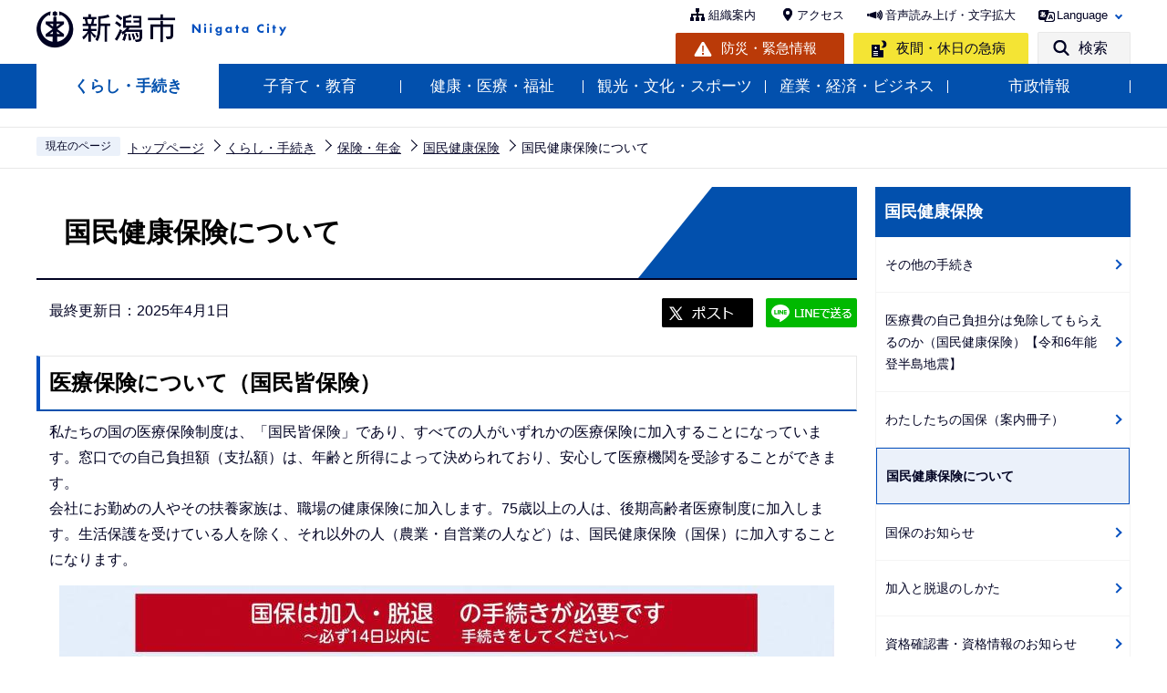

--- FILE ---
content_type: text/html
request_url: https://www.city.niigata.lg.jp/kurashi/hoken/kokuho/kokuhonituite.html
body_size: 26369
content:
<!DOCTYPE HTML>
<html lang="ja" xml:lang="ja" prefix="og: http://ogp.me/ns# article: http://ogp.me/ns/article#">
<head>
<meta name="viewport" content="width=device-width,initial-scale=1.0" />
<meta name="referrer" content="no-referrer-when-downgrade" />
<meta charset="UTF-8" />
<meta name="Author" content="Niigata city" />
<meta http-equiv="X-UA-Compatible" content="IE=edge" />
<link rel="shortcut icon" href="/favicon.ico" />
<link rel="apple-touch-icon" href="/images/apple-touch-icon.png" />
<meta property="og:title" content="国民健康保険について" />
<meta property="og:type" content="article" />
<meta property="og:url" content="https://www.city.niigata.lg.jp/kurashi/hoken/kokuho/kokuhonituite.html" />
<meta property="og:image" content="https://www.city.niigata.lg.jp/images/ogp.png" />
<meta property="og:description" content="" />



<title>国民健康保険について　新潟市</title>
<link rel="stylesheet" media="all" href="/css/2022_style.wysiwyg.css" />
<link rel="stylesheet" media="all" href="/css/2022_style.tableconverter.css" />
<link rel="stylesheet" media="all" href="/css/2022_style_parts.css" />
<link rel="stylesheet" href="/css/2022_style_smph.css" media="screen and (max-width: 768px)" />
<link rel="stylesheet" href="/css/2022_style_pc.css" media="screen and (min-width: 769px), print" />
<link rel="stylesheet" type="text/css" media="print" href="/css/style_print.css" />
<link rel="stylesheet" type="text/css" href="/css/lightbox.css" media="screen" />
<script src="/js/jquery.min.js"></script>
<script src="/js/jquery.cookie.min.js"></script>




<script src="/js/analyticscode.js" charset="utf-8"></script>
</head>
<body id="base">

<div id="basebg">
<noscript>
<p class="jsmessage">新潟市のホームページではJavaScriptを使用しています。<br />JavaScriptの使用を有効にしていない場合は、一部の機能が正確に動作しない恐れがあります。<br />お手数ですがJavaScriptの使用を有効にしてください。</p>
</noscript>
<div class="blockjump txtno-display"><a id="PTOP">このページの先頭です</a></div>
<p class="blockskip"><a href="#CONT" class="skip">メニューを飛ばして本文へ</a></p>
<div id="baseall" class="baseall">
<header class="header" role="banner">
<div class="header_wp">
<div class="header_l">
<div id="header_logo"><a href="/index.html">
<img src="/images/2022_top_title.png" alt="新潟市：トップページへ" height="46" />
</a></div>
</div>
<div class="header_r">
<div class="headlist sp-none">
<ul class="head_link_list01">
<li><a href="/shisei/soshiki/soshikiinfo/index.html">組織案内</a></li>
<li><a href="/shisetsu/tyousya/access.html">アクセス</a></li>
<li><a href="https://www4.zoomsight-sv2.jp/NGTC/controller/index.html#https://www.city.niigata.lg.jp/" class="zoom_launch_cloud">音声読み上げ・文字拡大</a></li>
<li class="nav_lang" id="lang_toggle" lang="en"><a href="javascript:void(0)">Language</a>
<div class="language_inner"><img src="/images/spacer.gif" alt="" width="1" height="1" /></div>
</li>
</ul>
<div class="head_link_list02">
<p class="head_link_btn01"><a href="/kurashi/bosai/index.html">防災・緊急情報</a></p>
<p class="head_link_btn02"><a href="/iryo/iryo/kyukyu/index.html">夜間・休日の急病</a></p>
<p class="head_link_btn03" id="search_toggle"><a href="javascript:void(0)">検索</a></p>
</div>
</div>
<!-- headlist -->
<!-- ============================▼spbtn▼============================ -->
<div class="menu_btn_wp pc-none">
<p class="sp_menu_access"><a href="/shisetsu/tyousya/access.html"><span class="sp_menu_access_icon"><img src="/images/2022_smph_access.png" alt="" /></span><span class="sp_menu_access_text">アクセス</span></a></p>
<button class="button_container" id="toggle02" type="button">
<span class="menu-trigger menu_btn02">
<img alt="" src="/images/2022_smph_search.png" />
</span>
<span class="menu_btn02_text">
検索</span></button>
<button class="button_container" id="toggle01" type="button">
<span class="menu-trigger menu_btn01">
<img alt="" src="/images/2022_smph_gmenu.png" />
</span>
<span class="menu_btn01_text">
メニュー</span></button>
</div>
<!-- ============================▲spbtn▲============================ -->
</div>
<!-- header_r -->
</div>
<!-- header_wp -->
<div class="head_searchbox_wp sp-none">
<div class="head_searchbox_in">
<p class="head_search_title">サイト内検索</p>
<div class="search-wp"> <img src="/images/spacer.gif" alt="" width="1" height="1" /> </div>
<p class="close-menu-btn sp-none"><a href="javascript:void(0)" class="return_button"><img src="/images/2022_nav_menu_close.png" alt="" />閉じる</a></p>
</div>
</div>
<div class="gnavi_wp sp-none">
<nav aria-label="メインメニュー">
<ul class="gnavi">
<li class="parent"><a href="/kurashi/index.html">くらし・手続き</a>
<div class="sub" id="sub01"> <img src="/images/spacer.gif" alt="" width="1" height="1" /> </div>
</li>
<li class="parent"><a href="/kosodate/index.html">子育て・教育</a>
<div class="sub" id="sub02"> <img src="/images/spacer.gif" alt="" width="1" height="1" /> </div>
</li>
<li class="parent"><a href="/iryo/index.html">健康・医療・福祉</a>
<div class="sub" id="sub03"> <img src="/images/spacer.gif" alt="" width="1" height="1" /> </div>
</li>
<li class="parent"><a href="/kanko/index.html">観光・文化・スポーツ</a>
<div class="sub" id="sub04"> <img src="/images/spacer.gif" alt="" width="1" height="1" /> </div>
</li>
<li class="parent"><a href="/business/index.html">産業・経済・ビジネス</a>
<div class="sub" id="sub05"> <img src="/images/spacer.gif" alt="" width="1" height="1" /> </div>
</li>
<li class="parent"><a href="/shisei/index.html">市政情報</a>
<div class="sub" id="sub06"> <img src="/images/spacer.gif" alt="" width="1" height="1" /> </div>
</li>
</ul>
</nav>
</div>
<!-- ============================▼sp search▼============================ -->
<div id="multilingual_menu" class="multilingual_menu pc-none">
<div class="smph_multilingual_wp">
<div class="search-wp"><img src="/images/spacer.gif" alt="" width="1" height="1" /> </div>
</div>
</div>
<!-- ============================▲sp search▲============================ -->
<!-- ============================▼spグローバルナビ▼============================ -->
<div id="gnavi_menu" class="gnavi_menu pc-none">
<div class="smph_gnavi_wp">
<nav aria-label="メインメニュー" class="smph_nav_wp pc-none">
<ul class="smph_gnavi">
<li class="smph_menu_btn"><a href="javascript:void(0)">くらし・手続き<span class="sp_gnava_open"><img src="/images/2022_smph_gnabi_open.png" alt="開く" /></span></a>
<div class="open_menu" id="sp_sub01"><img src="/images/spacer.gif" alt="" width="1" height="1" /></div>
</li>
<li class="smph_menu_btn"><a href="javascript:void(0)">子育て・教育<span class="sp_gnava_open"><img src="/images/2022_smph_gnabi_open.png" alt="開く" /></span></a>
<div class="open_menu" id="sp_sub02"><img src="/images/spacer.gif" alt="" width="1" height="1" /></div>
</li>
<li class="smph_menu_btn"><a href="javascript:void(0)">健康・医療・福祉<span class="sp_gnava_open"><img src="/images/2022_smph_gnabi_open.png" alt="開く" /></span></a>
<div class="open_menu" id="sp_sub03"><img src="/images/spacer.gif" alt="" width="1" height="1" /></div>
</li>
<li class="smph_menu_btn"><a href="javascript:void(0)">観光・文化・スポーツ<span class="sp_gnava_open"><img src="/images/2022_smph_gnabi_open.png" alt="開く" /></span></a>
<div class="open_menu" id="sp_sub04"><img src="/images/spacer.gif" alt="" width="1" height="1" /></div>
</li>
<li class="smph_menu_btn"><a href="javascript:void(0)">産業・経済・ビジネス<span class="sp_gnava_open"><img src="/images/2022_smph_gnabi_open.png" alt="開く" /></span></a>
<div class="open_menu" id="sp_sub05"><img src="/images/spacer.gif" alt="" width="1" height="1" /></div>
</li>
<li class="smph_menu_btn"><a href="javascript:void(0)">市政情報<span class="sp_gnava_open"><img src="/images/2022_smph_gnabi_open.png" alt="開く" /></span></a>
<div class="open_menu" id="sp_sub06"><img src="/images/spacer.gif" alt="" width="1" height="1" /></div>
</li>
<li class="smph_menu_btn"><a href="javascript:void(0)" lang="en">Language<span class="sp_gnava_open"><img src="/images/2022_smph_gnabi_open.png" alt="開く" /></span></a>
<div class="open_menu language_inner_sp" id="sp_sub07"><img src="/images/spacer.gif" alt="" width="1" height="1" /></div>
</li>
</ul>
</nav>
<p class="sp_nav_link"><a href="/shisei/soshiki/soshikiinfo/index.html">組織案内</a></p>
<p class="sp_nav_link"><a href="/sitemap.html">サイトマップ</a></p>
</div>
</div>
<!-- ============================▲spグローバルナビ▲============================ -->
</header>
<div class="sp_head_link pc-none">
<div class="head_link_list02">
<p class="head_link_btn01"><a href="/kurashi/bosai/index.html">防災・緊急情報</a></p>
<p class="head_link_btn02"><a href="/iryo/iryo/kyukyu/index.html">夜間・休日の急病</a></p>
</div>
</div>
<!-- ****** ▽緊急情報▽ ****** -->
<script>
<!--
	var url = "/kinkyudat/js/kinkyu_top.js?" + new Date().getTime();//1970年1月1日 00:00:00 UTC からの経過ミリ秒を返す
	document.write('<script type="text/javascript" src="' + url + '" charset="UTF-8"><\/script>');
//-->
</script>
<noscript>
<p>JavaScriptが無効のため表示することができません。<br />JavaScriptを有効にしてください。</p>
</noscript>
<!-- ****** △緊急情報△ ****** -->
<hr />
<!--▽パンくずナビ▽-->
<nav aria-label="現在位置">
<div class="pankuzu">
<ol>
<li class="pk-img">現在のページ</li>
<li><a href="/index.html">トップページ</a></li>
<li><a href="../../index.html">くらし・手続き</a></li>
<li><a href="../index.html">保険・年金</a></li>
<li><a href="./index.html">国民健康保険</a></li>
<li class="pk-thispage">国民健康保険について</li>
</ol>
</div>
</nav>
<!--△パンくずナビ△-->
<hr />
<div class="blockjump txtno-display"><a id="CONT">本文ここから</a></div>
<main role="main">
<div class="wrap-all">
<div class="wrap clearfix">
<div id="main">



<div class="h1bg"><div><h1>国民健康保険について</h1></div></div>



<div class="basic_info_wp">
<div class="update clearfix"><p>最終更新日：2025年4月1日</p></div>

<script type="text/javascript" src="/js/2022_sns_btn.js"></script>
<div id="sns_btn_wp"></div>


</div>



<div class="h2bg"><div><h2>医療保険について（国民皆保険）</h2></div></div>
<div class="wysiwyg_wp"><p>私たちの国の医療保険制度は、「国民皆保険」であり、すべての人がいずれかの医療保険に加入することになっています。窓口での自己負担額（支払額）は、年齢と所得によって決められており、安心して医療機関を受診することができます。<br />会社にお勤めの人やその扶養家族は、職場の健康保険に加入します。75歳以上の人は、後期高齢者医療制度に加入します。生活保護を受けている人を除く、それ以外の人（農業・自営業の人など）は、国民健康保険（国保）に加入することになります。</p></div>
<div class="img-area"><p class="img-center"><img src="kokuhonituite.images/R2kokuho-0.jpg" width="850" height="439" alt="" />

<br /><span>わたしたちの国保　6ページ・7ページより</span></p></div>
<div class="h2bg"><div><h2>医療機関での自己負担割合</h2></div></div>
<div class="img-area"><p class="img-center"><img src="kokuhonituite.images/ichibu.jpg" width="520" height="305" alt="" />

<br /><span>自己負担割合の説明図</span></p></div>
<div class="h2bg"><div><h2>国保の仕組みと県単位化</h2></div></div>
<div class="wysiwyg_wp"><p>国保は、市が保険者となって運営する公的な医療保険です。私たちは、いつ、どんなときにケガや病気をするかわかりません。国保は、いざというときに備えて、みんなでお金を出しあって、必要な医療費に充てる助け合いの制度です。保険料や国・県からの負担金を財源として、加入者の皆さんが医療機関にかかった医療費のうち、自己負担額を除いた部分を国保が負担しています。<br />また、国民皆保険を支える国保を将来にわたり継続していくため、平成30年4月1日、国保制度の改革が行われました。これまでは市町村ごとに国保事業を運営してきましたが、これからは県も保険者となって、市町村と一緒に運営を担うことになります。国保財政の仕組みを大きく変えることで運営の安定化を図ります。加入者の皆さん、市、県との関係は図のとおりです。</p></div>
<div class="img-area"><p class="img-center"><img src="kokuhonituite.images/R2kokuho-1.jpg" width="600" height="382" alt="" />

<br /><span>わたしたちの国保　6ページより</span></p></div>
<div class="h2bg"><div><h2>新潟市国保の状況</h2></div></div>
<div class="h3bg"><div><h3>被保険者数の推移</h3></div></div>
<div class="wysiwyg_wp"><p>被保険者数は、人口減少や後期高齢者医療制度への移行、被用者保険の適用拡大等により減少しています。その一方で、前期高齢者（65～74歳）の占める割合は年々増加しており、被保険者の高齢化が進んでいます。</p></div>
<div class="img-area"><p class="img-center"><img src="kokuhonituite.images/R07hihosu.jpg" width="620" height="438" alt="" />

<br /><span>被保険者数と前期高齢者割合の推移グラフ</span></p></div>
<div class="wysiwyg_wp"><p>※被保険者数は、年平均の値<br />※前期高齢者割合は、各年度の前期高齢者と国保全体の平均被保険者数により算出</p></div>
<div class="h3bg"><div><h3>医療給付費の推移</h3></div></div>
<div class="wysiwyg_wp"><p>被保険者の高齢化や医療の高度化等により、一人当たり医療給付費は伸び続けています。</p></div>
<div class="img-area"><p class="img-center"><img src="kokuhonituite.images/R07kyuuhuhi.jpg" width="600" height="464" alt="" />

<br /><span>医療給付費と一人当たり医療給付費の推移グラフ</span></p></div>
<div class="wysiwyg_wp"><p>※医療給付費は、療養給付費・療養費・高額療養費・高額介護合算療養費の合計<br />※一人当たり医療給付費は、医療給付費を各年度の平均被保険者数で除したもの</p></div>
<div class="h2bg"><div><h2>令和7年度新潟市国保会計の予算状況</h2></div></div>
<div class="wysiwyg_wp"><ul><li>＜歳入＞694億4,830万円</li></ul></div>
<div class="img-area"><p class="img-center"><img src="kokuhonituite.images/R07sainyuu.jpg" width="700" height="495" alt="" />

<br /><span>令和7年度歳入予算グラフ</span></p></div>
<div class="wysiwyg_wp"><p>県支出金・・・県からの交付金<br />繰入金・・・市の一般会計から繰り入れるもの(運営事務費、職員給与費など)</p></div>
<div class="wysiwyg_wp"><ul><li>＜歳出＞694億4,830万円</li></ul></div>
<div class="img-area"><p class="img-center"><img src="kokuhonituite.images/R07saishutu.jpg" width="700" height="495" alt="" />

<br /><span>令和7年度歳出予算グラフ</span></p></div>
<div class="wysiwyg_wp"><p>保険給付費・・・国保加入者の医療費<br />国民健康保険事業費納付金・・・県への納付金<br />総務費・・・運営事務費、職員給与費など<br />保健事業費・・・健康づくりのための事業費</p></div>
<div class="h2bg"><div><h2>今後の事業運営について</h2></div></div>
<div class="img-area-r">
<p class="imglink-txt-right"><img src="kokuhonituite.images/komachidanngorou.png" width="283" height="238" alt="" />

<br /><span>花野古町と笹団五郎の絵</span></p>
<p>市では、これからも歳入の確保、歳出の縮減に努め、国保財政を健全で安定的に運営していきたいと考えています。<br />医療費適正化対策としては、加入者皆さんの健康づくりに力を入れ、特定健康診査・特定保健指導を実施しています。年に一度、特定健康診査で、自分のからだの状態を確認しましょう。<br />自分や家族のからだを大切にし、健康に気をつけることが、家庭の医療費の節約にもなり、国保財政の改善にもつながります。<br />いつまでも安心して健康に暮らすために、一人一人ができることを考えてみませんか。ご協力をどうぞよろしくお願いします。</p><p><a href="/kurashi/hoken/kokuho/tokutei/index.html" class="innerLink">特定健康診査・特定保健指導について（内部リンク）</a><br /><a href="/iryo/kenko/yobo_kenshin/ganindex/index.html" class="innerLink">がん検診（内部リンク）</a></p>
</div>









<div id="contact">
<h2><span>このページの作成担当</span></h2>


<div class="contact_in">
<p class="contact_name"><a class="innerLink" href="/shisei/soshiki/soshikiinfo/fukushi/hokennenkin.html">福祉部　保険年金課</a></p>
<p>
〒951-8550　新潟市中央区学校町通1番町602番地1（市役所本館地下1階）<br />国民健康保険　資格・給付に関すること　電話：025-226-1077<br />国民健康保険　保険料に関すること　電話：025-226-1085<br />後期高齢者医療制度に関すること　電話：025-226-1081<br />国民年金に関すること　電話：025-226-1089<br />特定健康診査・特定保健指導に関すること　電話：025-226-1075
　FAX：025-226-4008
</p>
<p class="contact-email"><a class="innerLink" href="https://www.city.niigata.lg.jp/cgi-bin/formmail/formmail.cgi?d=nenkin">このページの作成担当にメールを送る</a></p>
</div>


</div>



<script type="text/javascript" src="/js/feedback.js"></script>
<!-- scs_jyogai_start -->
<form action="/cgi-bin/vote/vote.cgi" method="post" name="formmail" id="formmail" onsubmit="return inspection()" class="feedback">
<h2><span>この情報はお役に立ちましたか？</span></h2>
<p>ページ内容改善の参考とするためにご意見をいただいています。</p>
<div class="formtxt">
<fieldset class="fedd1">
<legend>このページの内容は分かりやすかったですか？</legend>
<input type="radio" name="useful1" value="3" id="point3" checked="checked" /><label for="point3">分かりやすかった</label>
<input type="radio" name="useful1" value="2" id="point2" /><label for="point2">どちらとも言えない</label>
<input type="radio" name="useful1" value="1" id="point1" /><label for="point1">分かりにくかった</label>
</fieldset>
<fieldset class="fedd2">
<legend>このページは見つけやすかったですか？</legend>
<input type="radio" name="useful2" value="3" id="point6" checked="checked" /><label for="point6">見つけやすかった</label>
<input type="radio" name="useful2" value="2" id="point5" /><label for="point5">どちらとも言えない</label>
<input type="radio" name="useful2" value="1" id="point4" /><label for="point4">見つけにくかった</label>
</fieldset>
<div>
<input type="hidden" name="url" value="/kurashi/hoken/kokuho/kokuhonituite.html" />
<input type="hidden" name="title" value="国民健康保険について" />
<input type="hidden" name="tanto" value="福祉部　保険年金課" />
<input type="hidden" name="tantocode" value="A001029000" />
<input type="hidden" name="hyoukatime" value="" />
</div>
<div class="submitbox"><input type="submit" name="submit" class="fedbt" value="送信" /></div>
</div>
</form>
<!-- scs_jyogai_end -->





<div class="txtno-display">本文ここまで</div>
<hr />
</div><!-- /div main -->
<!-- ▲メインコンテンツここまで▲ -->
<div id="localnavi">
<div class="txtno-display">サブナビゲーションここから</div>
<hr />
<!-- ▽ローカルナビ▽ -->

<div id="losubnavi">
<div class="lobgbox">

<div class="lobg_title">    
<div class="lsnavi"><h2><span>国民健康保険</span></h2></div>
<button class="acd02_bt switch pc-none" type="button"><img src="/images/2022_icon_menu_open.png" alt="詳細情報を開く" width="20" /></button> 
</div>

<ul class="open_menu_wp">
<li><a href="/kurashi/hoken/kokuho/sonotakokuho/index.html">その他の手続き</a></li>

<li><a href="/kurashi/bosai/faq/fukushi/itibuhutankin.html">医療費の自己負担分は免除してもらえるのか（国民健康保険）【令和6年能登半島地震】</a></li>

<li><a href="/kurashi/hoken/kokuho/nenkin20250401.html">わたしたちの国保（案内冊子）</a></li>

<li><span class="now">国民健康保険について</span></li>

<li><a href="/kurashi/hoken/kokuho/oshirase/index.html">国保のお知らせ</a></li>

<li><a href="/kurashi/hoken/kokuho/konnatoki/index.html">加入と脱退のしかた</a></li>

<li><a href="/kurashi/hoken/kokuho/syo/index.html">資格確認書・資格情報のお知らせ</a></li>

<li><a href="/kurashi/hoken/kokuho/kokuhokyufu/index.html">国保で受けられる給付</a></li>

<li><a href="/kurashi/hoken/kokuho/hokenryo/index.html">国民健康保険料</a></li>

<li><a href="/kurashi/hoken/kokuho/tokutei/index.html">特定健康診査・特定保健指導</a></li>

<li><a href="/iryo/kenko/yobo_kenshin/ganindex/index.html">がん検診</a></li>

<li><a href="/kurashi/hoken/kokuho/daisansya.html">交通事故にあったときは</a></li>

<li><a href="/kurashi/hoken/kokuho/mynumber_hokenenkin.html">国保のマイナンバー対応について</a></li>

<li><a href="/kurashi/hoken/kokuho/queandans.html">よくある質問</a></li>
</ul>
</div>
</div>

<!-- △ローカルナビ△ -->
<!-- ▽レコメンド▽ -->

<!-- △レコメンド△ -->
<!-- ▽注目情報▽ -->
<div id="lochumoku">
<div class="lobgbox">
<h2 class="chumoku-title">注目情報</h2>
<ul id="chumoku-outer"></ul>
<noscript>
<p class="jsmessage">注目情報の表示にはJavaScriptを使用しています。<br /><a href="/chumoku/index.html">注目情報一覧へ</a></p>
</noscript>
</div>
</div>
<!-- △注目情報△ -->
<!-- ▽サイドバナー▽ -->
<div class="sidebt-box">
<div id="lo-miryoku">
<a href="/miryoku/index.html"><img src="/images/N_side_miryoku_bnr.png" alt="魅力発信：新潟市スキマ時間の楽しみ方" width="280" height="120" /></a>
</div>
<p class="lojoho_mitsukaranai"><a href="/homepage/info_loss.html">情報が見つからないときは</a></p>
</div><!-- /div sidebt-box  -->
<!-- △サイドバナー△ -->
<div class="txtno-display">サブナビゲーションここまで</div>
<hr />
</div><!-- /div localnavi -->
</div><!-- /div wrap -->
</div><!-- /div wrap-all -->
</main>
<hr />

<div class="footer_wp">

<footer role="contentinfo" id="footer" class="footer">
<div class="footer_con">
<div class="footer_in">
<div class="footer_l">
<div class="footer_l_title">
<h2>新潟市役所</h2>
<p>法人番号 5000020151009 </p>
</div> <address>
<p class="foot_add_wp"><span class="foot_add_title">住所</span><span class="foot_addlink">〒951-8550　<br class="pc-none" />新潟市中央区学校町通1番町602番地1</span></p>
<p class="foot_tel_wp"><span class="foot_add_title">電話番号</span><span class="foot_tellink">025-228-1000（代表）</span></p>
<p class="foot_time_wp"><span class="foot_add_title">開庁時間</span><span class="foot_time_con">月曜日から金曜日の午前8時30分から午後5時30分<br class="sp-none" />
（祝・休日、12月29日から1月3日を除く）<br />
※部署、施設によっては、開庁・開館の日・時間が異なるところがあります。</span></p>
</address> </div>
<div class="footer_r">
<ul class="foot_link_btn">
<li><a href="/shisetsu/tyousya/access.html">アクセス</a></li>
<li><a href="/shisei/soshiki/soshikiinfo/index.html">組織案内</a></li>
<li><a href="/shisei/koho/socialmedia/index.html">市公式SNS</a></li>
</ul>
<p><a href="http://www.4894.call.city.niigata.jp/" target="_blank" rel="noopener">
    <img src="/images/2022_footer_bnr.png" alt="新潟市役所コールセンター こたえてコール 025-243-4894 受付時間（年中無休） 　午前8時～午後9時。年末年始は午後5時まで。" class="sp-none" />
    <img src="/images/2022_footer_bnr_sp.png" alt="新潟市役所コールセンター　こたえてコール　025-243-4894 受付時間（年中無休） 　午前8時～午後9時。年末年始は午後5時まで。" class="pc-none" />
</a></p>
</div>
</div>
</div>
<div class="foot_copyright_wp">
<div class="foot_copyright_l sp-none">
<ul class="footlist">
<li><a href="/homepage/hp_policy.html">ホームページの考え方</a></li>
<li><a href="/homepage/use.html">ホームページの使い方</a></li>
<li><a href="/homepage/webaccessibility/index.html">アクセシビリティ</a></li>
<li><a href="/homepage/privacy.html">個人情報の取り扱い</a></li>
<li><a href="/homepage/qualification.html">免責事項</a></li>
<li><a href="/homepage/ask.html">ご意見・お問い合わせ</a></li>
<li><a href="/sitemap.html">サイトマップ</a></li>
</ul>
</div>
<div class="copyright">
<p><small lang="en">&copy;Niigata City.</small></p>
</div>
</div>
<div id="pagetop" class="page-top"> <a href="#PTOP"><img src="/images/2022_btn_pagetop.png" alt="このページの上へ戻る" /></a>
</div>
</footer>
</div>
<!-- footer_wp -->

<div class="switchBtn">
<button type="button" id="swPc"><span class="swIcon">PC版を表示する</span></button>
<button type="button" id="swSp" class="btnAcv"><span class="swIcon">スマートフォン版を表示する</span></button>
<p class="swTop"><a href="/index.html"><span class="swIcon">トップページに戻る</span></a></p>
</div>
</div><!-- /div baseall -->
</div><!-- /div basebg -->
<script src="/js/jquery.lightbox-0.5.min.js"></script>
<script src="/js/jquery.zoomsigh-launch.js"></script>
<script src="/js/jquery.rwdImageMaps.min.js"></script>
<script src="/js/jquery.swView.js"></script>
<script src="/js/2022_common.js"></script>

</body>
</html>

--- FILE ---
content_type: text/css
request_url: https://www.city.niigata.lg.jp/css/2022_style_pc.css
body_size: 1179
content:
@charset "utf-8";

/* ==========================================================================================
769px 以上の指定 印刷含む
========================================================================================== */

.pc-none {
  display: none !important;
}


/* 大枠 */
#basebg {
  min-width: 1240px;
}
.basebg {
  background-color: #FFF;
  min-width: 1220px;
}

.wrap {
  padding-bottom: 30px;
  padding-top: 20px;
  width: 1200px;
  margin: 0 auto;
  display: -webkit-box;
  display: -ms-flexbox;
  display: flex;
  -ms-flex-wrap: nowrap;
  flex-wrap: nowrap;
}

#main-nosub, #main {
  width: 100%;
}

#localnavi {
  width: 280px;
  -ms-flex-negative: 0;
  flex-shrink: 0;
  margin-left: 20px;
}
/* 第二階層インデックス */

.main_2nd_wrap {
  padding-bottom: 30px;
  padding-top: 20px;
  width: 1200px;
  margin: 0 auto;
  display: -webkit-box;
  display: -ms-flexbox;
  display: flex;
  -ms-flex-wrap: nowrap;
  flex-wrap: nowrap;
}

.main_2nd {
  width: 100%;
}

/* ヘッダ */


/* 大見出し */

.h1bg {
  /* margin: 0 auto 2rem auto; */
  border-bottom: 2px solid #000222;
  margin-bottom: 20px;
  overflow: hidden;
  position: relative;
}


/* サイド */

.open_menu_wp {
  display: block !important;
}


/* フッター */

.switchBtn {
  max-width: 335px;
  margin: 0 auto;
}